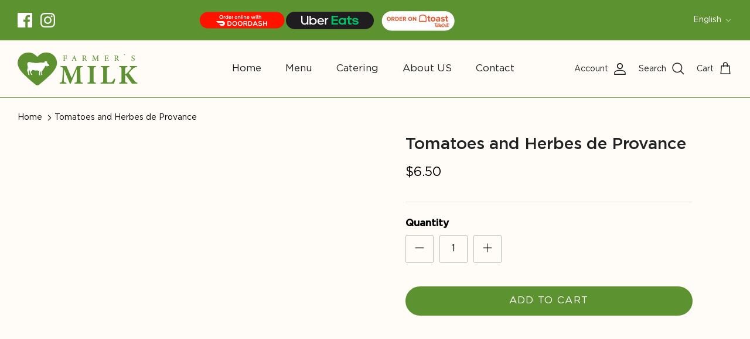

--- FILE ---
content_type: text/css
request_url: https://farmersmilk.miami/cdn/shop/t/9/assets/custom.css?v=82579981592156544151714068790
body_size: -799
content:
@media screen and (min-width: 1480px) {
.announcement-bar__announcements{
margin-left:220px;
}
}


--- FILE ---
content_type: image/svg+xml
request_url: https://farmersmilk.miami/cdn/shop/files/uber-eats.svg?v=1709141697&width=100
body_size: 267
content:
<svg xml:space="preserve" style="enable-background:new 0 0 2500 408;" viewBox="0 0 2500 408" y="0px" x="0px" xmlns:xlink="http://www.w3.org/1999/xlink" xmlns="http://www.w3.org/2000/svg" id="Слой_1" version="1.1">
<style type="text/css">
	.st0{fill:#1F1D20;}
	.st1{fill:#05C167;}
	.st2{fill:#FFFFFF;}
</style>
<rect height="408" width="2500" class="st0"></rect>
<g>
	<path d="M1319.4,0h272.6v66.7H1393v94.7h193.4v64.4H1393v96.3h198.9v66.7h-272.6V0z M2344.7,395.8
		c83.6,0,130.7-40,130.7-95c0-39.1-27.9-68.4-86.2-81l-61.7-12.6c-35.8-6.7-47.1-13.3-47.1-26.7c0-17.3,17.3-27.9,49.1-27.9
		c34.5,0,60,9.3,66.7,41.2h72.3c-3.9-60-47.1-99.6-134.6-99.6c-75.6,0-128.7,31.2-128.7,91.7c0,41.8,29.2,69,92.2,82.3l69,15.9
		c27.2,5.3,34.5,12.7,34.5,23.9c0,17.9-20.5,29.2-53.8,29.2c-41.8,0-65.6-9.3-74.9-41.2h-72.7C2210.1,356,2254.5,395.8,2344.7,395.8
		L2344.7,395.8z M2178.5,388.6h-78.2c-49.1,0-76.3-30.5-76.3-69.1V166.7h-55v-65.1h55.3V19.9h72.7v81.7h81.6v65.1h-81.6v134.1
		c0,15.3,10.6,22.6,27.2,22.6h54.4L2178.5,388.6z M1865,101.8v25.9c-25.6-21.6-58.1-33.5-91.6-33.3
		c-83.3-1.8-152.2,64.3-153.9,147.6c-1.8,83.3,64.3,152.2,147.6,153.9c2.1,0,4.2,0,6.3,0c33.5,0.1,66-11.7,91.6-33.3v25.9h72.5
		V101.6L1865,101.8z M1779.4,332.9c-48.4,0.6-88.1-38.3-88.7-86.7c-0.6-48.4,38.3-88.1,86.7-88.7c48.4-0.6,88.1,38.3,88.7,86.7
		c0,0.4,0,0.7,0,1.1c0.4,47.9-38,87.1-85.9,87.5c-0.3,0-0.6,0-0.9,0L1779.4,332.9z" class="st1"></path>
	<path d="M1157.6,155.5c-36.5,0-62.4,28.5-62.4,72.4v160.7h-55.7V105.6h55v34.5c13.8-23.3,39.2-37.3,66.3-36.5h20v51.8
		L1157.6,155.5z M1001,247.1c0-84.4-60-147.5-141.3-147.5c-80.4,0.5-145.1,66.2-144.6,146.6c0,0.3,0,0.6,0,0.9
		c0,84.3,65,148.1,149.9,148.1c48.1,0.9,93.6-21.6,122.1-60.4l-40.4-29.6c-18.8,26.3-49.3,41.6-81.6,41.2
		c-46.9-0.2-86.5-34.6-93.4-81h229.5L1001,247.1z M772.9,221.2c9.9-43.2,44.4-72.4,86.2-72.4s76.2,29.2,85.6,72.4H772.9z
		 M538.8,99.6c-37.6,0-73.6,15.1-100,41.8V0H383v388.6h55v-35.9c26.7,27,62.9,42.2,100.8,42.5c81.6,1.7,149.2-63,150.9-144.6
		s-63-149.2-144.6-150.9c-2.1,0-4.2,0-6.3,0L538.8,99.6z M534.8,345.4c-54.1,0.3-98.2-43.4-98.4-97.5s43.4-98.2,97.5-98.4
		s98.2,43.4,98.4,97.5c0,0.3,0,0.5,0,0.8c0.1,53.7-43.4,97.3-97.1,97.4c-0.1,0-0.3,0-0.4,0V345.4z M178,342.7
		c53.8,0,95.5-41.2,95.5-103V0h57.7v388.6h-57v-36.7c-26.9,27.8-64.1,43.4-102.8,43.2c-82.9,0-146.7-60.4-146.7-152.1V0h58.8v240.1
		C83.4,302.2,123.4,342.7,178,342.7z" class="st2"></path>
</g>
</svg>


--- FILE ---
content_type: image/svg+xml
request_url: https://farmersmilk.miami/cdn/shop/files/button-doordash_b2d690c1-c9d1-4762-9d89-40c555aa72bb.svg?v=1709140502&width=150
body_size: 1106
content:
<svg xml:space="preserve" style="enable-background:new 0 0 309 63;" viewBox="0 0 309 63" y="0px" x="0px" xmlns:xlink="http://www.w3.org/1999/xlink" xmlns="http://www.w3.org/2000/svg" id="Capa_1" version="1.1">
<style type="text/css">
	.st0{fill:#FF1200;}
	.st1{fill:#FFFFFF;}
	.st2{fill:#FEFEFE;}
</style>
<path d="M275.93,3.17c-0.17,0-0.33,0.01-0.5,0.01V3.17h-241v0.01c-0.17,0-0.33-0.01-0.5-0.01c-15.46,0-28,12.54-28,28
	c0,15.46,12.54,28,28,28c0.17,0,0.33-0.01,0.5-0.01v0.01h241v-0.01c0.17,0,0.33,0.01,0.5,0.01c15.46,0,28-12.54,28-28
	C303.93,15.7,291.4,3.17,275.93,3.17z" class="st0"></path>
<g>
	<g>
		<g>
			<path d="M88.03,20.12c-0.04,3.26-2.03,6.52-6.46,6.52c-4.43,0-6.48-3.19-6.48-6.5s2.12-6.64,6.48-6.64
				C85.91,13.49,88.07,16.82,88.03,20.12z M77.43,20.17c0.05,2.07,1.17,4.29,4.14,4.29c2.97,0,4.09-2.23,4.12-4.3
				c0.04-2.12-1.15-4.5-4.12-4.5C78.6,15.65,77.37,18.05,77.43,20.17z" class="st1"></path>
			<path d="M94.76,19.42c-1.15,0-2.5,0.61-2.5,2.25v4.68h-2.2v-8.88h2.2v1.03c0.68-1.1,1.6-1.26,2.5-1.26V19.42z" class="st1"></path>
			<path d="M105.58,13.76v12.59h-2.2v-1.22c-0.68,1.06-1.78,1.42-2.86,1.42c-2.61,0-4.57-1.73-4.57-4.65
				c0-3.06,1.93-4.65,4.52-4.65c0.94,0,2.39,0.5,2.92,1.42v-4.92H105.58z M98.14,21.9c0,1.55,1.12,2.61,2.52,2.61
				c1.39,0,2.57-1.01,2.57-2.61c0-1.55-1.19-2.59-2.57-2.59C99.26,19.31,98.14,20.3,98.14,21.9z" class="st1"></path>
			<path d="M110,22.69c0.14,1.1,1.1,1.89,2.65,1.89c0.81,0,1.87-0.31,2.38-0.83l1.4,1.39
				c-0.94,0.97-2.47,1.44-3.82,1.44c-3.06,0-4.88-1.89-4.88-4.74c0-2.7,1.84-4.65,4.72-4.65c2.97,0,4.83,1.84,4.48,5.49H110z
				 M114.83,20.87c-0.14-1.15-1.04-1.73-2.3-1.73c-1.19,0-2.16,0.58-2.48,1.73H114.83z" class="st1"></path>
			<path d="M123.78,19.42c-1.15,0-2.5,0.61-2.5,2.25v4.68h-2.2v-8.88h2.2v1.03c0.68-1.1,1.6-1.26,2.5-1.26V19.42z" class="st1"></path>
			<path d="M138.28,21.92c0,2.56-1.75,4.63-4.63,4.63s-4.61-2.07-4.61-4.63c0-2.54,1.76-4.63,4.59-4.63
				S138.28,19.38,138.28,21.92z M131.24,21.92c0,1.35,0.81,2.61,2.41,2.61s2.41-1.26,2.41-2.61c0-1.33-0.94-2.63-2.41-2.63
				C132.07,19.29,131.24,20.59,131.24,21.92z" class="st1"></path>
			<path d="M146.78,26.35V21.7c0-1.35-0.74-2.38-2.14-2.38c-1.35,0-2.27,0.95-2.27,2.3v4.72h-2.18v-8.89h2.11v1.03
				c0.9-0.88,1.8-1.15,2.92-1.15c2.09,0,3.76,1.57,3.76,4.36v4.66H146.78z" class="st1"></path>
			<path d="M153.49,13.76v12.59h-2.18V13.76H153.49z" class="st1"></path>
			<path d="M158.03,13.83v2.07h-2.18v-2.07H158.03z M155.87,17.44v8.91h2.2v-8.91H155.87z" class="st1"></path>
			<path d="M167.03,26.35V21.7c0-1.35-0.74-2.38-2.14-2.38c-1.35,0-2.27,0.95-2.27,2.3v4.72h-2.18v-8.89h2.11v1.03
				c0.9-0.88,1.8-1.15,2.92-1.15c2.09,0,3.76,1.57,3.76,4.36v4.66H167.03z" class="st1"></path>
			<path d="M173.44,22.69c0.14,1.1,1.1,1.89,2.65,1.89c0.81,0,1.87-0.31,2.38-0.83l1.4,1.39
				c-0.94,0.97-2.47,1.44-3.82,1.44c-3.06,0-4.88-1.89-4.88-4.74c0-2.7,1.84-4.65,4.72-4.65c2.97,0,4.83,1.84,4.48,5.49H173.44z
				 M178.26,20.87c-0.14-1.15-1.04-1.73-2.3-1.73c-1.19,0-2.16,0.58-2.48,1.73H178.26z" class="st1"></path>
			<path d="M194.75,17.45l1.94,6.68l2.03-6.68h2.43l-3.1,8.93h-2.56l-0.92-2.63l-0.79-2.97L193,23.75l-0.92,2.63h-2.56
				l-3.12-8.93h2.45l2.03,6.68l1.93-6.68H194.75z" class="st1"></path>
			<path d="M205.62,13.83v2.07h-2.18v-2.07H205.62z M203.46,17.44v8.91h2.2v-8.91H203.46z" class="st1"></path>
			<path d="M212.08,26.46c-1.93,0-3.69-1.03-3.69-3.24v-3.84h-0.58v-1.89h0.58v-3.78h2.2v3.78h0.83v1.89h-0.85v3.84
				c0,0.85,0.83,1.26,1.51,1.26V26.46z" class="st1"></path>
			<path d="M215.86,13.74v4.57c0.79-1.03,1.76-0.97,2.77-0.97c2.52,0,3.64,1.71,3.64,4.32v4.68h-2.2v-4.66
				c0-1.62-0.85-2.3-2.02-2.3c-1.3,0-2.2,0.74-2.2,2.07v4.9h-2.2v-12.6H215.86z" class="st1"></path>
		</g>
	</g>
	<g>
		<path d="M117.97,42.38c0.07,4.08-2.42,8.2-8.06,8.2h-6.34V34.46h6.34C115.44,34.46,117.9,38.4,117.97,42.38z
			 M106.59,47.66h3.32c3.66,0,5.12-2.67,5.05-5.3c-0.07-2.51-1.54-5.02-5.05-5.02h-3.32V47.66z" class="st1"></path>
		<path d="M137.21,42.61c-0.05,4.17-2.6,8.34-8.27,8.34s-8.29-4.08-8.29-8.32c0-4.24,2.72-8.5,8.29-8.5
			C134.49,34.14,137.26,38.4,137.21,42.61z M123.64,42.68c0.07,2.65,1.5,5.48,5.3,5.48s5.23-2.86,5.28-5.51
			c0.05-2.72-1.47-5.76-5.28-5.76S123.57,39.97,123.64,42.68z" class="st1"></path>
		<path d="M156.45,42.61c-0.05,4.17-2.6,8.34-8.27,8.34s-8.29-4.08-8.29-8.32c0-4.24,2.72-8.5,8.29-8.5
			C153.73,34.14,156.5,38.4,156.45,42.61z M142.88,42.68c0.07,2.65,1.5,5.48,5.3,5.48s5.23-2.86,5.28-5.51
			c0.05-2.72-1.47-5.76-5.28-5.76S142.81,39.97,142.88,42.68z" class="st1"></path>
		<path d="M174.15,50.59h-3.62l-4.7-6.31h-2.93v6.31h-3.04V34.44c2.56,0,5.12,0.02,7.67,0.02
			c3.8,0.02,5.81,2.1,5.81,4.88c0,2.21-1.01,3.99-4.08,4.61l4.88,6.43V50.59z M162.91,37.29v4.24h4.63c1.94,0,2.76-0.83,2.76-2.12
			c0-1.29-0.85-2.12-2.76-2.12H162.91z" class="st1"></path>
		<path d="M190.74,42.38c0.07,4.08-2.42,8.2-8.06,8.2h-6.34V34.46h6.34C188.21,34.46,190.67,38.4,190.74,42.38z
			 M179.36,47.66h3.32c3.66,0,5.12-2.67,5.05-5.3c-0.07-2.51-1.54-5.02-5.05-5.02h-3.32V47.66z" class="st1"></path>
		<path d="M205.35,47.55h-8.43l-1.38,3.04h-3.29l7.23-16.13h3.32l7.23,16.13h-3.32L205.35,47.55z M201.13,37.85l-3,6.87
			h5.99L201.13,37.85z" class="st1"></path>
		<path d="M222.27,38.35c-0.55-0.92-2.07-1.8-3.82-1.8c-2.26,0-3.34,0.94-3.34,2.14c0,1.41,1.66,1.8,3.59,2.03
			c3.36,0.41,6.5,1.29,6.5,5.14c0,3.59-3.18,5.14-6.77,5.14c-3.29,0-5.83-1.01-7.03-3.96l2.53-1.31c0.71,1.77,2.58,2.56,4.54,2.56
			c1.91,0,3.71-0.67,3.71-2.42c0-1.52-1.59-2.14-3.73-2.37c-3.29-0.39-6.34-1.27-6.34-4.88c0-3.32,3.27-4.68,6.24-4.7
			c2.51,0,5.12,0.71,6.34,3.2L222.27,38.35z" class="st1"></path>
		<path d="M239.69,50.61v-6.52h-7.93v6.52h-3.04V34.48h3.04v6.8h7.93v-6.8h3.02v16.13H239.69z" class="st1"></path>
	</g>
	<g>
		<path d="M76.07,33.96c3.47,0,6.94-0.02,10.41,0c4.19,0.03,7.31,2.82,7.95,7.13c0.75,5.12-3.29,9.45-8.36,9.52
			c-1.58,0.02-3.17,0.01-4.75,0.01c-0.7,0-1.28-0.27-1.77-0.75c-1.46-1.42-2.91-2.84-4.37-4.26c-0.28-0.27-0.53-0.55-0.35-0.98
			c0.18-0.42,0.56-0.47,0.94-0.47c3.36,0,6.71,0,10.07-0.01c1.03,0,1.67-0.44,1.96-1.3c0.36-1.08-0.36-2.24-1.5-2.38
			c-0.28-0.03-0.56-0.03-0.85-0.03c-4.73,0-9.47-0.01-14.2,0.01c-0.97,0-1.74-0.29-2.42-0.99c-1.36-1.38-2.77-2.72-4.17-4.07
			c-0.3-0.29-0.47-0.59-0.3-1c0.17-0.4,0.54-0.42,0.91-0.42C68.86,33.96,72.46,33.96,76.07,33.96
			C76.07,33.96,76.07,33.96,76.07,33.96z" class="st2"></path>
	</g>
</g>
</svg>
